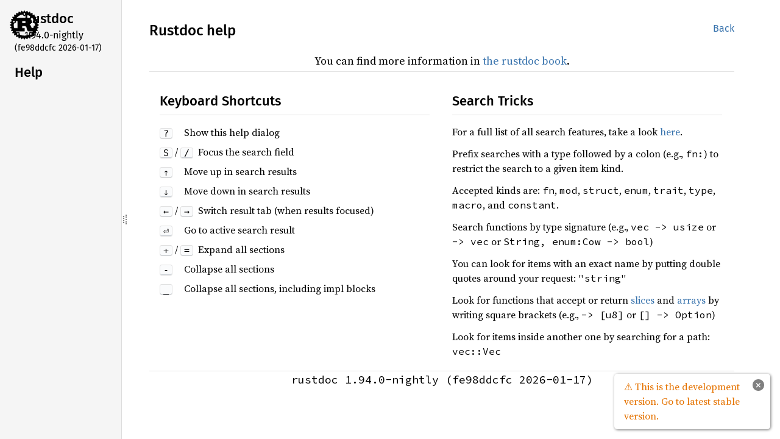

--- FILE ---
content_type: text/html; charset=utf-8
request_url: https://world.pages.gitlab.gnome.org/Rust/libadwaita-rs/git/docs/help.html
body_size: 2080
content:
<!DOCTYPE html><html lang="en"><head><meta charset="utf-8"><meta name="viewport" content="width=device-width, initial-scale=1.0"><meta name="generator" content="rustdoc"><meta name="description" content="Documentation for Rustdoc"><title>Help</title><script>if(window.location.protocol!=="file:")document.head.insertAdjacentHTML("beforeend","SourceSerif4-Regular-6b053e98.ttf.woff2,FiraSans-Italic-81dc35de.woff2,FiraSans-Regular-0fe48ade.woff2,FiraSans-MediumItalic-ccf7e434.woff2,FiraSans-Medium-e1aa3f0a.woff2,SourceCodePro-Regular-8badfe75.ttf.woff2,SourceCodePro-Semibold-aa29a496.ttf.woff2".split(",").map(f=>`<link rel="preload" as="font" type="font/woff2"href="./static.files/${f}">`).join(""))</script><link rel="stylesheet" href="./static.files/normalize-9960930a.css"><link rel="stylesheet" href="./static.files/rustdoc-77263533.css"><meta name="rustdoc-vars" data-root-path="./" data-static-root-path="./static.files/" data-current-crate="libadwaita" data-themes="" data-resource-suffix="" data-rustdoc-version="1.94.0-nightly (fe98ddcfc 2026-01-17)" data-channel="nightly" data-search-js="search-9e2438ea.js" data-stringdex-js="stringdex-b897f86f.js" data-settings-js="settings-c38705f0.js" ><script src="./static.files/storage-e2aeef58.js"></script><script defer src="./static.files/main-7bab91a1.js"></script><noscript><link rel="stylesheet" href="./static.files/noscript-ffcac47a.css"></noscript><link rel="icon" href="https://gitlab.gnome.org/GNOME/libadwaita/-/raw/main/demo/data/org.gnome.Adwaita1.Demo-symbolic.svg"></head><body class="rustdoc mod sys"><!--[if lte IE 11]><div class="warning">This old browser is unsupported and will most likely display funky things.</div><![endif]-->
<script type="text/javascript">
    document.addEventListener("DOMContentLoaded", checkDocsLatestStable);

    function checkDocsLatestStable() {
        function popup(msg, url) { return `
            <style scoped="scoped">
                .popup {
                    max-width: 16em;
                    background-color: #fff;
                    position: fixed;
                    z-index: 1;
                    margin-left: auto;
                    bottom: 1em;
                    right: 1em;
                    border-radius: 5px;
                    box-shadow: 1px 1px 4px #777;
                }

                .popup a.version {
                    color: #e57300;
                    padding: 0.6em 1em;
                    display: block;
                }
                .popup a.version:hover {
                    color: #b25900;
                }

                .popup a.close {
                    color: white;
                    background: grey;
                    border-radius: 99px;
                    display: inline-block;
                    width: 19px;
                    line-height: 19px;
                    font-weight: bold;
                    text-align: center;
                    margin: 0.6em;
                    float: right;
                }
                .popup a.close:hover {
                    background: black;
                }
            </style>
            <section class="popup" id="gir_docs_popup">
                <a class="close" href="#" onclick="document.getElementById('gir_docs_popup').remove(); return false">×</a>
                <a class="version" href="https://world.pages.gitlab.gnome.org/Rust/libadwaita-rs/stable/latest/docs">
                    ⚠ ${msg}
                </a>
            </section>
        ` };

        if ("master" == "master") {
            document.body.insertAdjacentHTML(
                'beforeend',
                popup("This is the development version. Go to latest stable version.", "stable/latest")
            );
        } else {
            fetch('https://world.pages.gitlab.gnome.org/Rust/libadwaita-rs/LATEST_RELEASE_BRANCH')
                .then(response => response.text())
                .then(latest_branch => {
                    if (latest_branch.trim() != "master") {
                        document.body.insertAdjacentHTML(
                            'beforeend',
                            popup("This version is outdated. Go to latest version.", "stable/latest")
                        );
                    }
                });
        }
    }
</script>


<rustdoc-topbar><h2><a href="#">All</a></h2></rustdoc-topbar><nav class="sidebar"><div class="sidebar-crate"><a class="logo-container" href="./index.html"><img class="rust-logo" src="./static.files/rust-logo-9a9549ea.svg" alt="logo"></a><h2><a href="./index.html">Rustdoc</a><span class="version">1.94.0-nightly</span></h2></div><div class="version">(fe98ddcfc 2026-01-17)</div><h2 class="location">Help</h2><div class="sidebar-elems"></div></nav><div class="sidebar-resizer" title="Drag to resize sidebar"></div><main><div class="width-limiter"><section id="main-content" class="content"><div class="main-heading"><h1>Rustdoc help</h1><span class="out-of-band"><a id="back" href="javascript:void(0)" onclick="history.back();">Back</a></span></div><noscript><section><p>You need to enable JavaScript to use keyboard commands or search.</p><p>For more information, browse the <a href="https://doc.rust-lang.org/nightly/rustdoc/">rustdoc handbook</a>.</p></section></noscript></section></div></main></body></html>